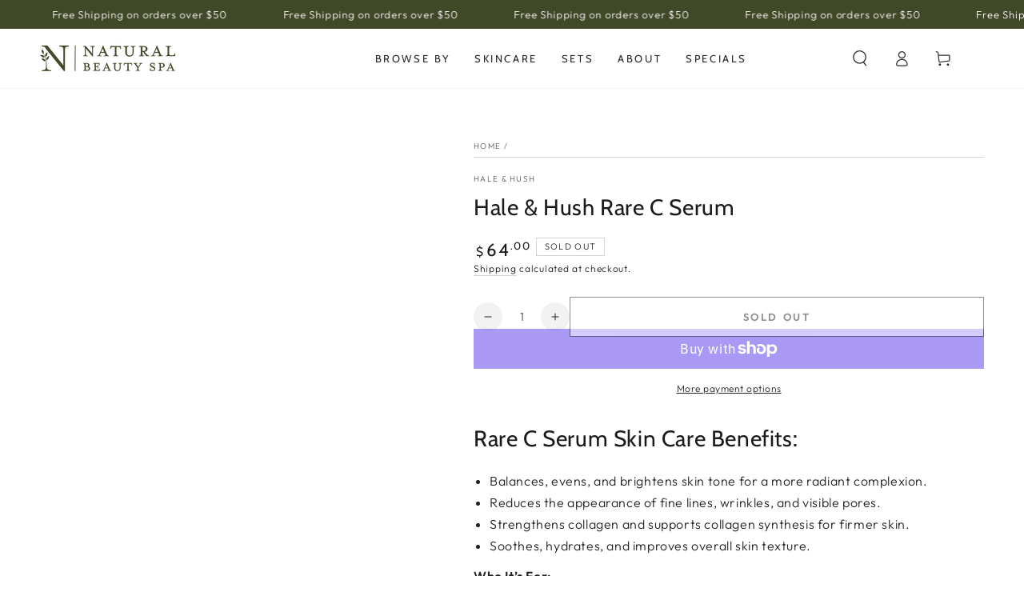

--- FILE ---
content_type: text/javascript
request_url: https://naturalbeautyspa.com/cdn/shop/t/11/assets/global.js?v=140560699383711648641722108058
body_size: 18053
content:
/*
@license
  Be Yours by roartheme (https://roartheme.co)
  Access unminified JS in assets/global.js

  Use this event listener to run your own JS outside of this file.
  Documentation - https://roartheme.co/blogs/beyours/javascript-events-for-developers

  document.addEventListener('page:loaded', function() {
    // Page has loaded and theme assets are ready
  });
*/window.theme=window.theme||{},theme.config={mqlSmall:!1,mediaQuerySmall:"screen and (max-width: 749px)",isTouch:!!("ontouchstart"in window||window.DocumentTouch&&window.document instanceof DocumentTouch||window.navigator.maxTouchPoints||window.navigator.msMaxTouchPoints),rtl:document.documentElement.getAttribute("dir")==="rtl"},console&&console.log&&console.log(theme.settings.themeName+" theme ("+theme.settings.themeVersion+") by RoarTheme | Learn more at https://roartheme.co"),theme.Currency=function(){const moneyFormat="${{amount}}";function formatMoney(cents,format){typeof cents=="string"&&(cents=cents.replace(".",""));let value="";const placeholderRegex=/\{\{\s*(\w+)\s*\}\}/,formatString=format||moneyFormat;function formatWithDelimiters(number,precision,thousands,decimal){if(thousands=thousands||",",decimal=decimal||".",isNaN(number)||number===null)return 0;number=(number/100).toFixed(precision);const parts=number.split("."),dollarsAmount=parts[0].replace(/(\d)(?=(\d\d\d)+(?!\d))/g,"$1"+thousands),centsAmount=parts[1]?decimal+parts[1]:"";return dollarsAmount+centsAmount}switch(formatString.match(placeholderRegex)[1]){case"amount":value=formatWithDelimiters(cents,2);break;case"amount_no_decimals":value=formatWithDelimiters(cents,0);break;case"amount_with_comma_separator":value=formatWithDelimiters(cents,2,".",",");break;case"amount_no_decimals_with_comma_separator":value=formatWithDelimiters(cents,0,".",",");break;case"amount_no_decimals_with_space_separator":value=formatWithDelimiters(cents,0," ");break;case"amount_with_apostrophe_separator":value=formatWithDelimiters(cents,2,"'");break}return formatString.replace(placeholderRegex,value)}function getBaseUnit(variant){if(variant&&!(!variant.unit_price_measurement||!variant.unit_price_measurement.reference_value))return variant.unit_price_measurement.reference_value===1?variant.unit_price_measurement.reference_unit:variant.unit_price_measurement.reference_value+variant.unit_price_measurement.reference_unit}return{formatMoney,getBaseUnit}}(),theme.initWhenVisible=function(options){const threshold=options.threshold?options.threshold:0;new IntersectionObserver((entries,observer2)=>{entries.forEach(entry=>{entry.isIntersecting&&typeof options.callback=="function"&&(options.callback(),observer2.unobserve(entry.target))})},{rootMargin:`0px 0px ${threshold}px 0px`}).observe(options.element)},function(){const mql=window.matchMedia(theme.config.mediaQuerySmall);theme.config.mqlSmall=mql.matches,mql.onchange=e=>{e.matches?(theme.config.mqlSmall=!0,document.dispatchEvent(new CustomEvent("matchSmall"))):(theme.config.mqlSmall=!1,document.dispatchEvent(new CustomEvent("unmatchSmall")))},window.addEventListener("beforeunload",()=>{document.body.classList.add("unloading")}),window.addEventListener("DOMContentLoaded",()=>{document.body.classList.add("loaded"),document.dispatchEvent(new CustomEvent("page:loaded"))}),window.addEventListener("pageshow",event=>{event.persisted&&document.body.classList.remove("unloading")});function viewportHeight(){window.matchMedia("(max-width: 990px)")&&document.documentElement.style.setProperty("--viewport-height",`${window.innerHeight}px`),setHeaderBottomPosition()}if(window.addEventListener("resize",viewportHeight),window.addEventListener("DOMContentLoaded",viewportHeight),document.body.getAttribute("data-page-rendering")!==null){const observer=new IntersectionObserver((entries,_observer)=>{entries.forEach(entry=>{const el=entry.target;entry.intersectionRatio!=0&&(el.markedVisible||(el.attributeStyleMap&&el.attributeStyleMap.set("content-visibility","visible"),el.markedVisible=!0))})},{rootMargin:"50px 0px 100px 0px"});document.querySelectorAll(".shopify-section + .shopify-section").forEach(section=>{observer.observe(section)})}}(),function(){var e=!1,t;document.body.addEventListener("touchstart",function(i){if(!i.target.closest(".flickity-slider"))return e=!1;e=!0,t={x:i.touches[0].pageX,y:i.touches[0].pageY}}),document.body.addEventListener("touchmove",function(i){if(e&&i.cancelable){var n={x:i.touches[0].pageX-t.x,y:i.touches[0].pageY-t.y};Math.abs(n.x)>Flickity.defaults.dragThreshold&&i.preventDefault()}},{passive:!1})}();function isStorageSupported(type){if(window.self!==window.top)return!1;const testKey="beyours:test";let storage;type==="session"&&(storage=window.sessionStorage),type==="local"&&(storage=window.localStorage);try{return storage.setItem(testKey,"1"),storage.removeItem(testKey),!0}catch{return!1}}function checkScrollbar(){const rect=document.body.getBoundingClientRect();return Math.round(rect.left+rect.right)<window.innerWidth}function setScrollbarWidth(){if(checkScrollbar()){const element=document.createElement("span");element.className="modal-scrollbar-measure",document.body.appendChild(element);const width=element.getBoundingClientRect().width-element.clientWidth;document.body.removeChild(element),document.documentElement.style.setProperty("--scrollbar-width",`${width}px`)}}function setHeaderBottomPosition(){const header=document.querySelector(".shopify-section-header");header&&document.documentElement.style.setProperty("--header-bottom-position",`${parseInt(header.getBoundingClientRect().bottom)}px`)}function getFocusableElements(container){return Array.from(container.querySelectorAll("summary, a[href], button:enabled, [tabindex]:not([tabindex^='-']), [draggable], area, input:not([type=hidden]):enabled, select:enabled, textarea:enabled, object, iframe"))}const trapFocusHandlers={};function trapFocus(container,elementToFocus=container){var elements=getFocusableElements(container),first=elements[0],last=elements[elements.length-1];removeTrapFocus(),trapFocusHandlers.focusin=event=>{event.target!==container&&event.target!==last&&event.target!==first||document.addEventListener("keydown",trapFocusHandlers.keydown)},trapFocusHandlers.focusout=function(){document.removeEventListener("keydown",trapFocusHandlers.keydown)},trapFocusHandlers.keydown=function(event){(event.code?event.code.toUpperCase():event.key.toUpperCase())==="TAB"&&(event.target===last&&!event.shiftKey&&(event.preventDefault(),first.focus()),(event.target===container||event.target===first)&&event.shiftKey&&(event.preventDefault(),last.focus()))},document.addEventListener("focusout",trapFocusHandlers.focusout),document.addEventListener("focusin",trapFocusHandlers.focusin),elementToFocus&&elementToFocus.focus(),elementToFocus.tagName==="INPUT"&&["search","text","email","url"].includes(elementToFocus.type)&&elementToFocus.value&&elementToFocus.setSelectionRange(0,elementToFocus.value.length)}try{document.querySelector(":focus-visible")}catch{focusVisiblePolyfill()}function focusVisiblePolyfill(){const navKeys=["ARROWUP","ARROWDOWN","ARROWLEFT","ARROWRIGHT","TAB","ENTER","SPACE","ESCAPE","HOME","END","PAGEUP","PAGEDOWN"];let currentFocusedElement=null,mouseClick=null;window.addEventListener("keydown",event=>{navKeys.includes(event.code.toUpperCase())&&(mouseClick=!1)}),window.addEventListener("mousedown",event=>{mouseClick=!0}),window.addEventListener("focus",()=>{currentFocusedElement&&currentFocusedElement.classList.remove("focused"),!mouseClick&&(currentFocusedElement=document.activeElement,currentFocusedElement.classList.add("focused"))},!0)}function pauseAllMedia(){document.querySelectorAll("iframe.js-youtube").forEach(video=>{video.contentWindow.postMessage('{"event":"command","func":"pauseVideo","args":""}',"*")}),document.querySelectorAll("iframe.js-vimeo").forEach(video=>{video.contentWindow.postMessage('{"method":"pause"}',"*")}),document.querySelectorAll('video-section[data-type="youtube"]:not([data-video-hero]) iframe').forEach(video=>{video.contentWindow.postMessage('{"event":"command","func":"pauseVideo","args":""}',"*")}),document.querySelectorAll('video-section[data-type="vimeo"]:not([data-video-hero]) iframe').forEach(video=>{video.contentWindow.postMessage('{"method":"pause"}',"*")}),document.querySelectorAll("video").forEach(video=>{video.closest("[data-video-hero]")||video.pause()}),document.querySelectorAll("product-model").forEach(model=>{model.modelViewerUI&&model.modelViewerUI.pause()})}function removeTrapFocus(elementToFocus=null){document.removeEventListener("focusin",trapFocusHandlers.focusin),document.removeEventListener("focusout",trapFocusHandlers.focusout),document.removeEventListener("keydown",trapFocusHandlers.keydown),elementToFocus&&elementToFocus.focus()}function onKeyUpEscape(event){if((event.code?event.code.toUpperCase():event.key.toUpperCase())!=="ESCAPE")return;const openDetailsElement=event.target.closest("details[open]");if(!openDetailsElement)return;const summaryElement=openDetailsElement.querySelector("summary");openDetailsElement.removeAttribute("open"),summaryElement.setAttribute("aria-expanded",!1),summaryElement.focus()}function filterShopifyEvent(event,domElement,callback){let executeCallback=!1;event.type.includes("shopify:section")?domElement.hasAttribute("data-section-id")&&domElement.getAttribute("data-section-id")===event.detail.sectionId&&(executeCallback=!0):event.type.includes("shopify:block")&&event.target===domElement&&(executeCallback=!0),executeCallback&&callback(event)}function debounce(fn,wait){let t;return(...args)=>{clearTimeout(t),t=setTimeout(()=>fn.apply(this,args),wait)}}function fetchConfig(type="json"){return{method:"POST",headers:{"Content-Type":"application/json",Accept:`application/${type}`}}}const serializeForm=form=>{const obj={},formData=new FormData(form);for(const key of formData.keys()){const regex=/(?:^(properties\[))(.*?)(?:\]$)/;regex.test(key)?(obj.properties=obj.properties||{},obj.properties[regex.exec(key)[2]]=formData.get(key)):obj[key]=formData.get(key)}return JSON.stringify(obj)};typeof window.Shopify>"u"&&(window.Shopify={}),Shopify.bind=function(fn,scope){return function(){return fn.apply(scope,arguments)}},Shopify.setSelectorByValue=function(selector,value){for(var i=0,count=selector.options.length;i<count;i++){var option=selector.options[i];if(value==option.value||value==option.innerHTML)return selector.selectedIndex=i,i}},Shopify.addListener=function(target,eventName,callback){target.addEventListener?target.addEventListener(eventName,callback,!1):target.attachEvent("on"+eventName,callback)},Shopify.postLink=function(path,options){options=options||{};const method=options.method||"post",params=options.parameters||{},form=document.createElement("form");form.setAttribute("method",method),form.setAttribute("action",path);for(const key in params){const hiddenField=document.createElement("input");hiddenField.setAttribute("type","hidden"),hiddenField.setAttribute("name",key),hiddenField.setAttribute("value",params[key]),form.appendChild(hiddenField)}document.body.appendChild(form),form.submit(),document.body.removeChild(form)},Shopify.postLink2=function(path,options){options=options||{};const method=options.method||"post",params=options.parameters||{},form=document.createElement("form");form.setAttribute("method",method),form.setAttribute("action",path);for(const key in params)for(const index in params[key])for(const key2 in params[key][index]){const hiddenField=document.createElement("input");hiddenField.setAttribute("type","hidden"),hiddenField.setAttribute("name",`${key}[${index}][${key2}]`),hiddenField.setAttribute("value",params[key][index][key2]),form.appendChild(hiddenField)}document.body.appendChild(form),form.submit(),document.body.removeChild(form)},Shopify.CountryProvinceSelector=function(country_domid,province_domid,options){this.countryEl=document.getElementById(country_domid),this.provinceEl=document.getElementById(province_domid),this.provinceContainer=document.getElementById(options.hideElement||province_domid),Shopify.addListener(this.countryEl,"change",Shopify.bind(this.countryHandler,this)),this.initCountry(),this.initProvince()},Shopify.CountryProvinceSelector.prototype={initCountry:function(){var value=this.countryEl.getAttribute("data-default");Shopify.setSelectorByValue(this.countryEl,value),this.countryHandler()},initProvince:function(){var value=this.provinceEl.getAttribute("data-default");value&&this.provinceEl.options.length>0&&Shopify.setSelectorByValue(this.provinceEl,value)},countryHandler:function(e){var opt=this.countryEl.options[this.countryEl.selectedIndex],raw=opt.getAttribute("data-provinces"),provinces=JSON.parse(raw);if(this.clearOptions(this.provinceEl),provinces&&provinces.length==0)this.provinceContainer.style.display="none";else{for(var i=0;i<provinces.length;i++){var opt=document.createElement("option");opt.value=provinces[i][0],opt.innerHTML=provinces[i][1],this.provinceEl.appendChild(opt)}this.provinceContainer.style.display=""}},clearOptions:function(selector){for(;selector.firstChild;)selector.removeChild(selector.firstChild)},setOptions:function(selector,values){for(var i=0,count=values.length;i<values.length;i++){var opt=document.createElement("option");opt.value=values[i],opt.innerHTML=values[i],selector.appendChild(opt)}}};class QuantityInput extends HTMLElement{constructor(){super(),this.init()}init(){this.input=this.querySelector("input"),this.changeEvent=new Event("change",{bubbles:!0}),this.querySelectorAll("button").forEach(button=>button.addEventListener("click",this.onButtonClick.bind(this))),this.input.addEventListener("focus",this.onInputFocus.bind(this))}onButtonClick(event){event.preventDefault();const previousValue=this.input.value;event.target.name==="plus"?this.input.stepUp():this.input.stepDown(),previousValue!==this.input.value&&this.input.dispatchEvent(this.changeEvent)}onInputFocus(){this.input.select()}}customElements.define("quantity-input",QuantityInput);class DrawerCloseButton extends HTMLElement{constructor(){super(),this.addEventListener("click",()=>this.dispatchEvent(new CustomEvent("drawer:force-close",{bubbles:!0,cancelable:!0,composed:!0})))}}customElements.define("drawer-close-button",DrawerCloseButton);class MenuDrawer extends HTMLElement{constructor(){super(),this.classes={open:"menu-drawer--open",opening:"menu-drawer--opening",closing:"menu-drawer--closing"},this.mainDetailsToggle=this.querySelector("details"),this.addEventListener("keyup",this.onKeyUp.bind(this)),this.addEventListener("focusout",this.onFocusOut.bind(this)),this.bindEvents()}setClasses(classes){this.classes=classes}bindEvents(){this.querySelectorAll("summary").forEach(summary=>summary.addEventListener("click",this.onSummaryClick.bind(this))),this.querySelectorAll("button[data-close]").forEach(button=>button.addEventListener("click",this.onCloseButtonClick.bind(this))),this.addEventListener("drawer:force-close",event=>{event.stopPropagation(),this.closeMenuDrawer(event)})}onKeyUp(event){if((event.code?event.code.toUpperCase():event.key.toUpperCase())!=="ESCAPE")return;const openDetailsElement=event.target.closest("details[open]");openDetailsElement&&(openDetailsElement===this.mainDetailsToggle?this.closeMenuDrawer(event,this.mainDetailsToggle.querySelector("summary")):this.closeSubmenu(openDetailsElement))}onSummaryClick(event){const summaryElement=event.currentTarget,detailsElement=summaryElement.parentNode,isOpen=detailsElement.hasAttribute("open"),reducedMotion=window.matchMedia("(prefers-reduced-motion: reduce)");function addTrapFocus(){trapFocus(summaryElement.nextElementSibling,detailsElement.querySelector("button")),summaryElement.nextElementSibling.removeEventListener("transitionend",addTrapFocus)}detailsElement===this.mainDetailsToggle?(isOpen&&event.preventDefault(),isOpen?this.closeMenuDrawer(event,summaryElement):this.openMenuDrawer(summaryElement)):setTimeout(()=>{detailsElement.classList.add("menu-opening"),summaryElement.setAttribute("aria-expanded",!0),!reducedMotion||reducedMotion.matches?addTrapFocus():summaryElement.nextElementSibling.addEventListener("transitionend",addTrapFocus)},100)}openMenuDrawer(summaryElement=!1){setScrollbarWidth(),setHeaderBottomPosition(),summaryElement&&(summaryElement.setAttribute("aria-expanded",!0),trapFocus(this.mainDetailsToggle,summaryElement)),setTimeout(()=>{this.onBodyClickEvent=this.onBodyClickEvent||this.onBodyClick.bind(this),document.body.addEventListener("click",this.onBodyClickEvent)}),document.body.classList.add(this.classes.opening),this.openAnimation(),setTimeout(()=>{this.mainDetailsToggle.setAttribute("open",""),setTimeout(()=>{this.mainDetailsToggle.classList.add("menu-opening")},10)})}closeMenuDrawer(event,elementToFocus=!1){event!==void 0&&(this.mainDetailsToggle.querySelectorAll("details").forEach(details=>{details.removeAttribute("open"),details.classList.remove("menu-opening")}),this.mainDetailsToggle.classList.remove("menu-opening"),this.mainDetailsToggle.classList.add("menu-closing"),removeTrapFocus(elementToFocus),document.body.removeEventListener("click",this.onBodyClickEvent),document.body.classList.remove(this.classes.open),document.body.classList.add(this.classes.closing),this.closeAnimation(this.mainDetailsToggle),this.dispatchEvent(new CustomEvent("close")),document.dispatchEvent(new CustomEvent("menudrawer:close")))}onFocusOut(){setTimeout(()=>{this.mainDetailsToggle.hasAttribute("open")&&!this.mainDetailsToggle.contains(document.activeElement)&&this.closeMenuDrawer()})}onCloseButtonClick(event){const target=event.currentTarget;if(target.classList.contains("noclose"))return;const detailsElement=target.closest("details");this.closeSubmenu(detailsElement)}closeSubmenu(detailsElement){detailsElement.classList.remove("menu-opening"),detailsElement.querySelector("summary").setAttribute("aria-expanded",!1),removeTrapFocus(),this.closeAnimation(detailsElement)}openAnimation(){let animationStart;const handleAnimation=time=>{animationStart===void 0&&(animationStart=time),time-animationStart<400?window.requestAnimationFrame(handleAnimation):(document.body.classList.remove(this.classes.opening),document.body.classList.add(this.classes.open))};window.requestAnimationFrame(handleAnimation)}closeAnimation(detailsElement){let animationStart;const handleAnimation=time=>{animationStart===void 0&&(animationStart=time),time-animationStart<400?window.requestAnimationFrame(handleAnimation):(detailsElement===this.mainDetailsToggle&&(document.body.classList.remove(this.classes.closing),detailsElement.classList.remove("menu-closing")),detailsElement.removeAttribute("open"),detailsElement.closest("details[open]")&&trapFocus(detailsElement.closest("details[open]"),detailsElement.querySelector("summary")))};window.requestAnimationFrame(handleAnimation)}onBodyClick(event){this.contains(event.target)||this.closeMenuDrawer(event)}}customElements.define("menu-drawer",MenuDrawer);class CartDrawer extends MenuDrawer{constructor(){super(),this.setClasses({open:"mini-cart--open",opening:"mini-cart--opening",closing:"mini-cart--closing"})}}customElements.define("cart-drawer",CartDrawer);class FacetDrawer extends MenuDrawer{constructor(){super(),this.dataset.desktop=="true"?this.setClasses({open:"facet-horizontal--open",opening:"facet-horizontal--opening",closing:"facet-horizontal--closing"}):this.setClasses({open:"facet-drawer--open",opening:"facet-drawer--opening",closing:"facet-drawer--closing"})}}customElements.define("facet-drawer",FacetDrawer);class HeaderDrawer extends MenuDrawer{constructor(){super(),this.setClasses({open:"menu-mobile--open",opening:"menu-mobile--opening",closing:"menu-mobile--closing"})}}customElements.define("header-drawer",HeaderDrawer);class ModalDialog extends HTMLElement{constructor(){super(),this.querySelector('[id^="ModalClose-"]').addEventListener("click",this.hide.bind(this)),this.addEventListener("keyup",event=>{(event.code?event.code.toUpperCase():event.key.toUpperCase())==="ESCAPE"&&this.hide()}),this.classList.contains("media-modal")?this.addEventListener("pointerup",event=>{event.pointerType==="mouse"&&!event.target.closest("deferred-media, product-model")&&this.hide()}):this.addEventListener("click",event=>{event.target.nodeName==="MODAL-DIALOG"&&this.hide()})}show(opener){setScrollbarWidth(),this.openedBy=opener;const popup=this.querySelector(".template-popup");document.body.classList.add("overflow-hidden"),this.setAttribute("open",""),popup&&popup.loadContent(),trapFocus(this,this.querySelector('[role="dialog"]')),window.pauseAllMedia()}hide(){document.body.classList.remove("overflow-hidden"),this.removeAttribute("open"),removeTrapFocus(this.openedBy),window.pauseAllMedia()}}customElements.define("modal-dialog",ModalDialog);class ModalOpener extends HTMLElement{constructor(){super(),this.button=this.querySelector("button"),this.button&&this.button.addEventListener("click",()=>{const modal=document.querySelector(this.getAttribute("data-modal"));modal&&modal.show(this.button)})}}customElements.define("modal-opener",ModalOpener);class DeferredMedia extends HTMLElement{constructor(){super(),this.poster=this.querySelector('[id^="Deferred-Poster-"]'),this.poster&&this.poster.addEventListener("click",this.loadContent.bind(this))}loadContent(focus=!0){if(window.pauseAllMedia(),!this.getAttribute("loaded")){const content=document.createElement("div");if(content.appendChild(this.querySelector("template").content.firstElementChild.cloneNode(!0)),content.querySelector("video-section")){const deferredElement=this.appendChild(content);focus&&deferredElement.focus(),deferredElement.nodeName=="VIDEO"&&deferredElement.getAttribute("autoplay")&&deferredElement.play()}else{this.setAttribute("loaded",!0);const deferredElement=this.appendChild(content.querySelector("video, model-viewer, iframe"));focus&&deferredElement.focus(),deferredElement.nodeName=="VIDEO"&&deferredElement.getAttribute("autoplay")&&deferredElement.play()}}}}customElements.define("deferred-media",DeferredMedia);class SliderComponent extends HTMLElement{constructor(){super(),this.slider=this.querySelector('[id^="Slider-"]'),this.sliderItems=this.querySelectorAll('[id^="Slide-"]'),this.enableSliderLooping=!1,this.currentPageElement=this.querySelector(".slider-counter--current"),this.pageTotalElement=this.querySelector(".slider-counter--total"),this.prevButton=this.querySelector('button[name="previous"]'),this.nextButton=this.querySelector('button[name="next"]'),!(!this.slider||!this.nextButton)&&theme.initWhenVisible({element:this,callback:this.init.bind(this),threshold:200})}init(){new ResizeObserver(()=>this.initPages()).observe(this.slider),this.slider.addEventListener("scroll",this.update.bind(this)),this.prevButton.addEventListener("click",this.onButtonClick.bind(this)),this.nextButton.addEventListener("click",this.onButtonClick.bind(this))}initPages(){this.sliderItemsToShow=Array.from(this.sliderItems).filter(element=>element.clientWidth>0),!(this.sliderItemsToShow.length<2)&&(this.sliderItemOffset=this.sliderItemsToShow[1].offsetLeft-this.sliderItemsToShow[0].offsetLeft,this.slidesPerPage=Math.floor(this.slider.clientWidth/this.sliderItemOffset),this.totalPages=this.sliderItemsToShow.length-this.slidesPerPage+1,this.update())}resetPages(){this.sliderItems=this.querySelectorAll('[id^="Slide-"]'),this.initPages()}update(){const previousPage=this.currentPage;if(this.currentPage=Math.round(this.slider.scrollLeft/this.sliderItemOffset)+1,this.currentPageElement&&this.pageTotalElement&&(this.currentPageElement.textContent=this.currentPage,this.pageTotalElement.textContent=this.totalPages),this.currentPage!=previousPage&&this.dispatchEvent(new CustomEvent("slideChanged",{detail:{currentPage:this.currentPage,currentElement:this.sliderItemsToShow[this.currentPage-1]}})),this.currentPage===1&&this.currentPage===this.totalPages?this.classList.add("slider--no-buttons"):this.classList.remove("slider--no-buttons"),this.enableSliderLooping)return;const isFirstSlide=this.currentPage===1,isLastSlide=this.currentPage===this.sliderItemsToShow.length;isFirstSlide||this.isSlideVisible(this.sliderItemsToShow[0])?this.prevButton.setAttribute("disabled","disabled"):this.prevButton.removeAttribute("disabled"),isLastSlide||this.isSlideVisible(this.sliderItemsToShow[this.sliderItemsToShow.length-1])?this.nextButton.setAttribute("disabled","disabled"):this.nextButton.removeAttribute("disabled")}isSlideVisible(element,offset=0){const lastVisibleSlide=this.slider.clientWidth+this.slider.scrollLeft-offset;return element.offsetLeft+element.clientWidth<=lastVisibleSlide&&element.offsetLeft>=this.slider.scrollLeft}onButtonClick(event){event.preventDefault();const step=event.currentTarget.dataset.step||1;this.slideScrollPosition=event.currentTarget.name==="next"?this.slider.scrollLeft+step*this.sliderItemOffset:this.slider.scrollLeft-step*this.sliderItemOffset,this.slider.scrollTo({left:this.slideScrollPosition})}}customElements.define("slider-component",SliderComponent);class ThumbnailSlider extends SliderComponent{constructor(){super()}init(){super.init();const variantItems=this.querySelectorAll(".thumbnail-list_item--variant:not(.is-active)");if(this.slider.dataset.mediaCount=this.sliderItems.length-variantItems.length,this.querySelector("[data-gang-option]")){const inactiveGangItems=this.querySelectorAll("[data-gang-option]:not(.gang__active)");this.slider.dataset.mediaCount=this.sliderItems.length-inactiveGangItems.length}this.slider.dataset.mediaCount<2&&this.classList.add("hidden")}}customElements.define("thumbnail-slider",ThumbnailSlider);class QuoteSlider extends SliderComponent{constructor(){super()}update(){super.update(),this.currentPageElement&&this.pageTotalElement&&(this.sliderItems.forEach(element=>{element.removeAttribute("aria-current")}),this.sliderItemsToShow[this.currentPage-1].setAttribute("aria-current",!0))}}customElements.define("quote-slider",QuoteSlider);class ProductGallery extends SliderComponent{constructor(){super()}init(){super.init();const gallerySliderButtons=this.querySelector(".slider-buttons");if(gallerySliderButtons&&this.querySelector("[data-gang-option]")&&(this.querySelectorAll(".product__media-item.gang__active").length<2?gallerySliderButtons.classList.add("hidden"):gallerySliderButtons.classList.remove("hidden")),this.cursor=this.querySelector(".gallery-cursor"),!this.cursor)return;const images=this.querySelectorAll(".product__modal-opener--image");images.forEach(image=>image.addEventListener("mousemove",this.onMoveHandler.bind(this))),images.forEach(image=>image.addEventListener("mouseenter",this.onEnterHandler.bind(this))),images.forEach(image=>image.addEventListener("mouseleave",this.onLeaveHandler.bind(this)))}onMoveHandler(event){this.cursor.style.left=`${event.clientX-32}px`,this.cursor.style.top=`${event.clientY-32}px`}onEnterHandler(){this.cursor.classList.add("show")}onLeaveHandler(){this.cursor.classList.remove("show")}update(){if(super.update(),this.currentPageElement&&this.pageTotalElement){const currentElement=this.sliderItemsToShow[this.currentPage-1];currentElement&&this.slider.style.setProperty("--force-image-ratio-percent",currentElement.querySelector(".media").style.getPropertyValue("--image-ratio-percent"))}}goToFirstSlide(){this.slider.scrollTo({left:0})}}customElements.define("product-gallery",ProductGallery);class VariantSelects extends HTMLElement{constructor(){super(),this.addEventListener("change",this.onVariantChange),this.updateOptions(),this.updateMasterId(),this.setAvailability()}onVariantChange(event){this.updateOptions(),this.updateMasterId(),this.toggleAddButton(!0,"",!1),this.updatePickupAvailability(),this.removeErrorMessage(),this.validateGang(),this.currentVariant?(this.gangOption?this.updateGangMedia():this.updateMedia(),this.updateURL(),this.updateVariantInput(),this.renderProductInfo(),this.setAvailability(),document.dispatchEvent(new CustomEvent("variant:change",{detail:{variant:this.currentVariant}}))):(this.toggleAddButton(!0,"",!0),this.setUnavailable(),this.setAvailabilityInUnavailable()),this.handleStickyCart(event.target)}handleStickyCart(target){if(!document.getElementById(`sticky-cart-${this.dataset.section}`))return;const attribute=target.getAttribute("name");if(document.querySelectorAll(`variant-radios[data-section="${this.dataset.section}"] [name="${attribute}"], variant-selects[data-section="${this.dataset.section}"] [name="${attribute}"]`).forEach(input=>{input.tagName==="INPUT"?input.checked=input.value===target.value:input.value=target.value}),!this.currentVariant||!this.currentVariant.featured_media)return;const image=document.querySelector(".sticky-cart__content-image img");image&&(image.srcset=`${this.currentVariant.featured_media.preview_image.src}&width=70 1x, ${this.currentVariant.featured_media.preview_image.src}&width=140 2x`,image.src=`${this.currentVariant.featured_media.preview_image.src}&width=70`,image.width=70,image.height=Math.ceil(70/this.currentVariant.featured_media.preview_image.aspect_ratio))}updateOptions(){this.options=Array.from(this.querySelectorAll("select"),select=>select.value)}updateMasterId(){this.currentVariant=this.getVariantData()?.find(variant=>!variant.options.map((option,index)=>this.options[index]===option).includes(!1))}validateGang(){const mediaItemWithGang=document.querySelector(`#shopify-section-${this.dataset.section} [data-gang-option], quick-view-drawer details[open] [data-gang-option]`);mediaItemWithGang&&(this.gangOption=mediaItemWithGang.dataset.gangOption)}updateGangMedia(){if(!this.gangOption)return;const variantInputWrapper=this.querySelector('.variant-input-wrapper[data-option-slug="'+this.gangOption+'"]');if(variantInputWrapper?this.gangIndex=variantInputWrapper.dataset.optionIndex:this.gangOption=null,!this.currentVariant)return;const mediaGallery=document.getElementById(`MediaGallery-${this.dataset.section}`),gangValue=this.getSlug(this.currentVariant[this.gangIndex]);if(this.currentGangValue!==gangValue){document.querySelectorAll(`#shopify-section-${this.dataset.section} [data-gang-connect], quick-view-drawer details[open] [data-gang-connect]`).forEach(function(media){media.classList.remove("gang__active")}),this.currentGangValue=gangValue;var gangConnect=this.gangOption+"_"+gangValue;const newMedias=document.querySelectorAll(`#shopify-section-${this.dataset.section} [data-gang-connect="${gangConnect}"], quick-view-drawer details[open] [data-gang-connect="${gangConnect}"]`);if(!newMedias.length)return;Array.from(newMedias).reverse().forEach(function(newMedia,idx){newMedia.classList.contains("images-with-text__image")?idx<5&&newMedia.classList.add("gang__active"):newMedia.classList.add("gang__active");let parent=newMedia.parentElement;parent.firstChild!=newMedia&&(parent.prepend(newMedia),parent.classList.add("product__media-no-animate"))});const thumbnailSlider=document.getElementById(`GalleryThumbnails-${this.dataset.section}`);if(thumbnailSlider){const inactiveItems=thumbnailSlider.querySelectorAll(".thumbnail-list__item:not(.gang__active)");thumbnailSlider.slider.dataset.mediaCount=thumbnailSlider.sliderItems.length-inactiveItems.length,thumbnailSlider.slider.dataset.mediaCount<2?thumbnailSlider.classList.add("hidden"):thumbnailSlider.classList.remove("hidden"),thumbnailSlider.resetPages()}if(!mediaGallery){const productGallery=document.querySelector(`#shopify-section-${this.dataset.section} product-gallery, quick-view-drawer details[open] product-gallery`);productGallery&&(productGallery.resetPages(),productGallery.goToFirstSlide())}const gallerySliderButtons=document.querySelector(`#shopify-section-${this.dataset.section} product-gallery .slider-buttons, quick-view-drawer details[open] product-gallery .slider-buttons`);gallerySliderButtons&&(document.querySelectorAll(`#shopify-section-${this.dataset.section} product-gallery .product__media-item.gang__active, quick-view-drawer details[open] product-gallery .product__media-item.gang__active`).length<2?gallerySliderButtons.classList.add("hidden"):gallerySliderButtons.classList.remove("hidden"))}if(!this.currentVariant.featured_media){document.querySelectorAll(`#shopify-section-${this.dataset.section} product-gallery .product__media-item.gang__active.is-active, quick-view-drawer details[open] product-gallery .product__media-item.gang__active.is-active`).length||document.querySelector(`#shopify-section-${this.dataset.section} product-gallery .product__media-item.gang__active, quick-view-drawer details[open] product-gallery .product__media-item.gang__active`).classList.add("is-active");return}if(mediaGallery){const scrollIntoView=typeof this.dataset.noScroll>"u";mediaGallery.setActiveMedia(`${this.dataset.section}-${this.currentVariant.featured_media.id}`,!0,scrollIntoView)}const modalContent=document.querySelector(`#ProductModal-${this.dataset.section} .product-media-modal__content`);if(modalContent){const newMediaModal=modalContent.querySelector(`[data-media-id="${this.currentVariant.featured_media.id}"]`);modalContent.prepend(newMediaModal)}const thumbnailContent=document.querySelector(`#ProductThumbnails-${this.dataset.section}`);if(thumbnailContent){const newMediaThumbnail=thumbnailContent.querySelector(`[data-media-id="${this.currentVariant.featured_media.id}"]`);thumbnailContent.prepend(newMediaThumbnail)}}CJKDetect(someString){return someString.search("[\uAC00-\uD7A3]")>=0?"ko":someString.search("[\u3040-\u30FF]")>=0?"ja":someString.search("[\u4E00-\u9FFF]")>=0?"zh":"none"}getSlug(someString){return this.CJKDetect(someString)!="none"?someString:someString.toString().replace("\u0131","i").replace("\xDF","ss").normalize("NFD").replace("-"," ").replace(/[\u0300-\u036f]/g,"").toLowerCase().trim().replace(/[^a-z0-9 ]/g,"").replace(/\s+/g,"-")}updateMedia(){if(!this.currentVariant||!this.currentVariant.featured_media)return;const newMedia=document.querySelector(`[data-media-id="${this.dataset.section}-${this.currentVariant.featured_media.id}"]`);if(!newMedia)return;const parent=newMedia.parentElement;if(parent.firstChild==newMedia)return;parent.prepend(newMedia),parent.classList.add("product__media-no-animate"),parent.parentElement.hasOwnProperty("goToFirstSlide")&&typeof parent.parentElement.goToFirstSlide=="function"&&parent.parentElement.goToFirstSlide();const mediaGallery=document.getElementById(`MediaGallery-${this.dataset.section}`);if(mediaGallery){const scrollIntoView=typeof this.dataset.noScroll>"u";mediaGallery.setActiveMedia(`${this.dataset.section}-${this.currentVariant.featured_media.id}`,!0,scrollIntoView)}const modalContent=document.querySelector(`#ProductModal-${this.dataset.section} .product-media-modal__content`);if(modalContent){const newMediaModal=modalContent.querySelector(`[data-media-id="${this.currentVariant.featured_media.id}"]`);modalContent.prepend(newMediaModal)}const thumbnailContent=document.querySelector(`#ProductThumbnails-${this.dataset.section}`);if(thumbnailContent){const newMediaThumbnail=thumbnailContent.querySelector(`[data-media-id="${this.currentVariant.featured_media.id}"]`);thumbnailContent.prepend(newMediaThumbnail)}}updateURL(){!this.currentVariant||this.dataset.updateUrl==="false"||window.history.replaceState({},"",`${this.dataset.url}?variant=${this.currentVariant.id}`)}updateVariantInput(){document.querySelectorAll(`#product-form-${this.dataset.section}, #product-form-installment-${this.dataset.section}, #product-form-${this.dataset.section}--alt`).forEach(productForm=>{const input=productForm.querySelector('input[name="id"]');input.value=this.currentVariant.id,input.dispatchEvent(new Event("change",{bubbles:!0}))})}updatePickupAvailability(){const pickUpAvailability=document.querySelector("pickup-availability");pickUpAvailability&&(this.currentVariant&&this.currentVariant.available?pickUpAvailability.fetchAvailability(this.currentVariant.id):(pickUpAvailability.removeAttribute("available"),pickUpAvailability.innerHTML=""))}removeErrorMessage(){const section=this.closest("section");if(!section)return;const productForm=section.querySelector("product-form");productForm&&productForm.handleErrorMessage()}renderProductInfo(){const sectionId=this.dataset.originalSection?this.dataset.originalSection:this.dataset.section;fetch(`${this.dataset.url}?variant=${this.currentVariant.id}&section_id=${this.dataset.section}`).then(response=>response.text()).then(responseText=>{this.updateSKU(responseText),this.updatePrice(responseText),this.updatePriceAlt(responseText),this.updateColorName(responseText),this.updateInventoryStatus(responseText),this.currentVariant&&this.toggleAddButton(!this.currentVariant.available,theme.variantStrings.soldOut),this.updateCustomLiquid(responseText),document.dispatchEvent(new CustomEvent("productInfo:loaded")),publish(PUB_SUB_EVENTS.variantChange,{data:{sectionId,variant:this.currentVariant}})}).catch(e=>{console.error(e)})}updateSKU(responseText){const id=`sku-${this.dataset.section}`,html=new DOMParser().parseFromString(responseText,"text/html"),destination=document.getElementById(id),source=html.getElementById(id);source&&destination&&(destination.innerHTML=source.innerHTML),destination&&destination.classList.remove("visibility-hidden")}updateCustomLiquid(responseText){const html=new DOMParser().parseFromString(responseText,"text/html"),destinations=document.querySelectorAll(`.custom__liquid-${this.dataset.section}`),sources=html.querySelectorAll(`.custom__liquid-${this.dataset.section}`);for(let i=0,clLength=destinations.length;i<clLength;i++)destinations[i].innerHTML=sources[i].innerHTML}updatePrice(responseText){const id=`price-${this.dataset.section}`,html=new DOMParser().parseFromString(responseText,"text/html"),destination=document.getElementById(id),source=html.getElementById(id);source&&destination&&(destination.innerHTML=source.innerHTML),destination&&destination.classList.remove("visibility-hidden")}updatePriceAlt(responseText){const id=`price-${this.dataset.section}--alt`,html=new DOMParser().parseFromString(responseText,"text/html"),destination=document.getElementById(id),source=html.getElementById(id);source&&destination&&(destination.innerHTML=source.innerHTML),destination&&destination.classList.remove("visibility-hidden")}updateColorName(responseText){const html=new DOMParser().parseFromString(responseText,"text/html");for(let index=1;index<=3;index++){const id=index>1?`color-${this.dataset.section}-${index}`:`color-${this.dataset.section}`,destination=document.getElementById(id),source=html.getElementById(id);source&&destination&&(destination.innerHTML=source.innerHTML),destination&&destination.classList.remove("visibility-hidden")}}updateInventoryStatus(responseText){const id=`inventory-${this.dataset.section}`,html=new DOMParser().parseFromString(responseText,"text/html"),destination=document.getElementById(id),source=html.getElementById(id);source&&destination&&(destination.innerHTML=source.innerHTML),destination&&destination.classList.remove("visibility-hidden")}toggleAddButton(disable=!0,text,modifyClass=!0){document.querySelectorAll(`#product-form-${this.dataset.section}, #product-form-${this.dataset.section}--alt`).forEach(productForm=>{const addButton=productForm.querySelector('[name="add"]');addButton&&(disable?(addButton.setAttribute("disabled",!0),text&&(addButton.textContent=text)):(addButton.removeAttribute("disabled"),addButton.textContent=addButton.dataset.preOrder==="true"?theme.variantStrings.preOrder:theme.variantStrings.addToCart))})}setUnavailable(){document.querySelectorAll(`#product-form-${this.dataset.section}, #product-form-${this.dataset.section}--alt`).forEach(productForm=>{const addButton=productForm.querySelector('[name="add"]');if(!addButton)return;addButton.textContent=theme.variantStrings.unavailable;const price=document.getElementById(`price-${this.dataset.section}`);price&&price.classList.add("visibility-hidden");const priceAlt=document.getElementById(`price-${this.dataset.section}--alt`);priceAlt&&priceAlt.classList.add("visibility-hidden");const inventory=document.getElementById(`inventory-${this.dataset.section}`);inventory&&inventory.classList.add("visibility-hidden")})}getVariantData(){return this.variantData=this.variantData||JSON.parse(this.querySelector('[type="application/json"]').textContent),this.variantData}setAvailability(){if(!this.currentVariant)return;this.querySelectorAll(".variant-input-wrapper").forEach(group=>{this.disableVariantGroup(group)});const currentlySelectedValues=this.currentVariant.options.map((value,index)=>({value,index:`option${index+1}`})),initialOptions=this.createAvailableOptionsTree(this.variantData,currentlySelectedValues,this.currentVariant);for(var[option,values]of Object.entries(initialOptions))this.manageOptionState(option,values)}setAvailabilityInUnavailable(){this.querySelectorAll(".variant-input-wrapper").forEach(group=>{this.disableVariantGroup(group)});const currentlySelectedValues=this.options.map((value,index)=>({value,index:`option${index+1}`})),initialOptions=this.createAvailableOptionsTree(this.variantData,currentlySelectedValues,this.currentVariant);for(var[option,values]of Object.entries(initialOptions))this.manageOptionState(option,values)}enableVariantOption(group,obj){const value=obj.value.replace(/([ #;&,.+*~\':"!^$[\]()=>|\/@])/g,"\\$1");group.querySelector('option[value="'+value+'"]').disabled=!1}disableVariantGroup(group){group.querySelectorAll("option").forEach(option=>{option.disabled=!0})}manageOptionState(option,values){const group=this.querySelector('.variant-input-wrapper[data-option-index="'+option+'"]');values.forEach(obj=>{this.enableVariantOption(group,obj)})}createAvailableOptionsTree(variants,currentlySelectedValues){return variants.reduce((options,variant)=>(Object.keys(options).forEach(index=>{if(variant[index]===null)return;let entry=options[index].find(option=>option.value===variant[index]);typeof entry>"u"&&(entry={value:variant[index],soldOut:!0},options[index].push(entry));const currentOption1=currentlySelectedValues.find(({value,index:index2})=>index2==="option1"),currentOption2=currentlySelectedValues.find(({value,index:index2})=>index2==="option2");switch(index){case"option1":entry.soldOut=entry.soldOut&&variant.available?!1:entry.soldOut;break;case"option2":currentOption1&&variant.option1===currentOption1.value&&(entry.soldOut=entry.soldOut&&variant.available?!1:entry.soldOut);case"option3":currentOption1&&variant.option1===currentOption1.value&&currentOption2&&variant.option2===currentOption2.value&&(entry.soldOut=entry.soldOut&&variant.available?!1:entry.soldOut)}}),options),{option1:[],option2:[],option3:[]})}}customElements.define("variant-selects",VariantSelects);class VariantRadios extends VariantSelects{constructor(){super()}updateOptions(){const fieldsets=Array.from(this.querySelectorAll("fieldset"));this.options=fieldsets.map(fieldset=>Array.from(fieldset.querySelectorAll("input")).find(radio=>radio.checked).value)}enableVariantOption(group,obj){const value=obj.value.replace(/([ #;&,.+*~\':"!^$[\]()=>|\/@])/g,"\\$1"),input=group.querySelector('input[data-option-value="'+value+'"]');input.removeAttribute("disabled"),input.removeAttribute("data-crossout"),obj.soldOut&&this.hasAttribute("data-swatch-cross")&&(this.hasAttribute("data-swatch-oos-click")?input.setAttribute("data-crossout",""):input.setAttribute("disabled",""))}disableVariantGroup(group){group.querySelectorAll("input").forEach(input=>{input.setAttribute("disabled","")})}}customElements.define("variant-radios",VariantRadios);class ProductForm extends HTMLElement{constructor(){super(),this.miniCart=document.querySelector("mini-cart"),this.form=this.querySelector("form"),this.form.querySelector("[name=id]").disabled=!1,this.form.addEventListener("submit",this.onSubmitHandler.bind(this)),this.hideErrors=this.dataset.hideErrors==="true"}onSubmitHandler(evt){if(document.body.classList.contains("template-cart")||!theme.shopSettings.cartDrawer)return;evt.preventDefault();const submitButton=this.querySelector('[type="submit"]');if(submitButton.classList.contains("loading"))return;this.handleErrorMessage(),submitButton.setAttribute("aria-disabled",!0),submitButton.classList.add("loading");const config=fetchConfig("javascript");config.headers["X-Requested-With"]="XMLHttpRequest",delete config.headers["Content-Type"];const formData=new FormData(this.form);this.miniCart&&formData.append("sections",this.miniCart.getSectionsToRender().map(section=>section.id)),formData.append("sections_url",window.location.pathname),config.body=formData,fetch(`${theme.routes.cart_add_url}`,config).then(response=>response.json()).then(response=>{if(response.status){publish(PUB_SUB_EVENTS.cartError,{source:"product-form",productVariantId:formData.get("id"),errors:response.errors||response.description,message:response.message}),this.handleErrorMessage(response.description),this.error=!0;return}this.error||publish(PUB_SUB_EVENTS.cartUpdate,{source:"product-form",productVariantId:formData.get("id")}),this.error=!1,this.miniCart&&this.miniCart.renderContents(response)}).catch(e=>{console.error(e)}).finally(()=>{submitButton.classList.remove("loading"),submitButton.removeAttribute("aria-disabled")})}handleErrorMessage(errorMessage=!1){if(this.errorMessageWrapper=this.errorMessageWrapper||this.querySelector(".product-form__error-message-wrapper"),this.errorMessageWrapper){if(this.hideErrors)return;this.errorMessage=this.errorMessage||this.errorMessageWrapper.querySelector(".product-form__error-message"),this.errorMessageWrapper.toggleAttribute("hidden",!errorMessage),errorMessage&&(this.errorMessage.textContent=errorMessage)}else errorMessage&&alert(errorMessage)}}customElements.define("product-form",ProductForm);class ProgressBar extends HTMLElement{constructor(){super(),theme.initWhenVisible({element:this,callback:this.init.bind(this),threshold:0})}init(){setTimeout(()=>{const quantity=parseInt(this.dataset.quantity);this.style.setProperty("--progress-bar-width",`${quantity*100/30}%`)},1e3)}}customElements.define("progress-bar",ProgressBar);class FormState extends HTMLElement{constructor(){super(),this.formInputs=this.querySelectorAll("input,select,textarea"),this.form=this.querySelector("form"),this.formInputs.forEach(input=>{input.addEventListener("input",this.onInputChange.bind(this)),input.addEventListener("blur",this.onInputChange.bind(this))}),this.form&&this.form.addEventListener("submit",this.onSubmitHandler.bind(this))}onInputChange(event){this.handleInputCheck(event.target)}onSubmitHandler(event){let valid=!0;if(this.formInputs.forEach(input=>{this.handleInputCheck(input)||(valid=!1)}),!valid){event.preventDefault();return}}handleInputCheck(input){return input.classList.contains("required")?input.value.length===0||input.value===input.dataset.empty?(input.classList.remove("valid"),input.classList.add("invalid"),!1):(input.classList.remove("invalid"),input.classList.add("valid"),!0):!0}}customElements.define("form-state",FormState);class ListMenuItem extends HTMLElement{constructor(){super(),this.listMenuHover=this.closest("menu-drawer").querySelector("list-menu-hover"),this.addEventListener("mouseenter",()=>{this.listMenuHover.open({title:this.dataset.title,url:this.dataset.url,image:this.dataset.image,description:this.dataset.description})})}}customElements.define("list-menu-item",ListMenuItem);class ListMenuHover extends HTMLElement{constructor(){super()}open(obj){let html="";(obj.image.length>0||obj.description.length>0)&&(html+=`<a href="${obj.url}" class="hover-collection${obj.image.length>0?"":" hover-collection--no-image"}">`,html+='<figure class="hover-collection__image"'+(obj.image.length>0?`style="background-image:url(${obj.image})"`:"")+"></figure>",html+='<div class="hover-collection__content">',html+=`<span class="hover-collection__title h4">${obj.title}</span>`,html+=obj.description.length>0?`<div class="hover-collection__description">${obj.description}</div>`:"",html+="</div>",html+="</a>"),this.innerHTML=html}close(){this.innerHTML=""}}customElements.define("list-menu-hover",ListMenuHover);class TransparentHeader extends HTMLElement{constructor(){super();const header=document.querySelector(".shopify-section-header");header.classList.add("transparent-header"),this.dataset.showSeparator=="true"&&header.classList.add("transparent-separator")}}customElements.define("transparent-header",TransparentHeader);class AddToCart extends HTMLElement{constructor(){super(),this.miniCart=document.querySelector("mini-cart"),this.addEventListener("click",this.onClickHandler.bind(this))}onClickHandler(){const variantId=this.dataset.variantId;if(variantId){if(document.body.classList.contains("template-cart")||!theme.shopSettings.cartDrawer){Shopify.postLink(theme.routes.cart_add_url,{parameters:{id:variantId,quantity:1}});return}this.setAttribute("disabled",!0),this.classList.add("loading");const sections=this.miniCart?this.miniCart.getSectionsToRender().map(section=>section.id):[],body=JSON.stringify({id:variantId,quantity:1,sections,sections_url:window.location.pathname});fetch(`${theme.routes.cart_add_url}`,{...fetchConfig("javascript"),body}).then(response=>response.json()).then(parsedState=>{parsedState.status===422?document.dispatchEvent(new CustomEvent("ajaxProduct:error",{detail:{errorMessage:parsedState.description}})):(this.miniCart&&this.miniCart.renderContents(parsedState),document.dispatchEvent(new CustomEvent("ajaxProduct:added",{detail:{product:parsedState}})))}).catch(e=>{console.error(e)}).finally(()=>{this.classList.remove("loading"),this.removeAttribute("disabled")})}}}customElements.define("add-to-cart",AddToCart);class PriceMoney extends HTMLElement{constructor(){super(),this.shouldInit()&&this.init()}shouldInit(){return!(document.body.dataset.priceSuperscript===void 0||theme.shopSettings.moneyFormat.toLowerCase().indexOf("class=")!==-1)}init(){const currencies_using_comma_decimals="ANG,ARS,BRL,BYN,BYR,CLF,CLP,COP,CRC,CZK,DKK,EUR,HRK,HUF,IDR,ISK,MZN,NOK,PLN,RON,RUB,SEK,TRY,UYU,VES,VND".split(","),symbol=theme.shopSettings.moneyFormat.replace(/\{{.*}}/,"").trim(),bdi=this.querySelector("bdi"),price=bdi.textContent.replace(theme.shopSettings.isoCode,"");let html=price.replace(" ",""),money_symbol_decimal=".";if(currencies_using_comma_decimals.includes(theme.shopSettings.isoCode)&&(money_symbol_decimal=","),price.includes(money_symbol_decimal))if(price.lastIndexOf(symbol)+symbol.length===price.length){const price_without_symbol=price.slice(0,price.lastIndexOf(symbol)),price_without_decimal=price.slice(0,price.lastIndexOf(money_symbol_decimal)),decimal=price_without_symbol.replace(price_without_decimal,"").trim();html=html.replace(decimal,`<sup class="price__suffix">${decimal}</sup>`)}else{const price_without_decimal=price.slice(0,price.lastIndexOf(money_symbol_decimal)),decimal=price.replace(price_without_decimal,"").trim();html=html.replace(decimal,`<sup class="price__suffix">${decimal}</sup>`)}html=html.replace(symbol,`<span class="price__prefix">${symbol}</span>`),theme.shopSettings.currencyCode&&(html=html+" "+theme.shopSettings.isoCode),bdi.innerHTML=html}}customElements.define("price-money",PriceMoney);class SlideshowComponent extends HTMLElement{constructor(){super(),this.elements={small:this.querySelector(".slideshow__left"),content:this.querySelector(".slideshow__content"),large:this.querySelector(".slideshow__right")},this.settings={autorotate:this.dataset.autorotate=="true",autorotateSpeed:parseInt(this.dataset.autorotateSpeed),slidesSmall:this.elements.small.querySelectorAll(".slideshow__image"),slidesLarge:this.elements.large.querySelectorAll(".slideshow__image")},theme.initWhenVisible({element:this,callback:this.init.bind(this),threshold:600}),this.matchMedia()}init(){setTimeout(()=>{this.flickitySmall=new Flickity(this.elements.small,{accessibility:!1,rightToLeft:theme.config.rtl,prevNextButtons:!1,pageDots:!1,wrapAround:!0,draggable:!1,setGallerySize:!1,autoPlay:this.settings.autorotate?this.settings.autorotateSpeed:!1}),this.flickityContent=new Flickity(this.elements.content,{accessibility:!1,rightToLeft:theme.config.rtl,prevNextButtons:!0,pageDots:!0,wrapAround:!0,draggable:!!theme.config.mqlSmall,asNavFor:this.elements.small,adaptiveHeight:!0,arrowShape:"M29.043 19.756l-28.125 28.125c-0.605 0.606-0.918 1.406-0.918 2.031s0.305 1.599 0.916 2.209l28.125 28.125c1.221 1.221 3.199 1.221 4.418 0s1.221-3.199 0-4.418l-22.793-22.793h86.209c1.727 0 3.125-1.398 3.125-2.949 0-1.727-1.398-3.125-3.125-3.125h-86.211l22.793-22.793c1.221-1.221 1.221-3.199 0-4.418s-3.203-1.217-4.414 0.006z",on:{ready:()=>{const prevNextButtons=this.querySelectorAll(".flickity-button");prevNextButtons&&prevNextButtons.forEach(button=>{button.setAttribute("tabindex","-1")})}}}),this.flickityLarge=new Flickity(this.elements.large,{accessibility:!1,rightToLeft:theme.config.rtl,prevNextButtons:!1,pageDots:!1,wrapAround:!0,draggable:!0,setGallerySize:!1,asNavFor:this.elements.content,dragThreshold:10}),this.bindEvents()})}bindEvents(){this.flickitySmall.on("scroll",()=>{this.flickitySmall.slides.forEach((slide,i)=>{const flickity=this.flickitySmall,image=this.settings.slidesSmall[i];let x=0;image&&(i===0?x=Math.abs(flickity.x)>flickity.slidesWidth?flickity.slidesWidth+flickity.x+flickity.slides[flickity.slides.length-1].outerWidth+slide.target:slide.target+flickity.x:i===flickity.slides.length-1?x=Math.abs(flickity.x)+flickity.slides[i].outerWidth<flickity.slidesWidth?slide.target-flickity.slidesWidth+flickity.x-flickity.slides[i].outerWidth:slide.target+flickity.x:x=slide.target+flickity.x,!theme.config.isTouch&&!theme.config.rtl&&(image.style.transform="translateX("+x*(-1/2)+"px)"))})}),this.flickityLarge.on("scroll",()=>{this.flickityLarge.slides.forEach((slide,i)=>{const flickity=this.flickityLarge,image=this.settings.slidesLarge[i];let x=0;image&&(i===0?x=Math.abs(flickity.x)>flickity.slidesWidth?flickity.slidesWidth+flickity.x+flickity.slides[flickity.slides.length-1].outerWidth+slide.target:slide.target+flickity.x:i===flickity.slides.length-1?x=Math.abs(flickity.x)+flickity.slides[i].outerWidth<flickity.slidesWidth?slide.target-flickity.slidesWidth+flickity.x-flickity.slides[i].outerWidth:slide.target+flickity.x:x=slide.target+flickity.x,!theme.config.isTouch&&!theme.config.rtl&&(image.style.transform="translateX("+x*(-1/2)+"px)"))})}),this.elements.content.querySelector(".flickity-button.next").addEventListener("click",()=>{this.flickitySmall&&this.flickitySmall.next(),this.stopPlayer()}),this.elements.content.querySelector(".flickity-button.previous").addEventListener("click",()=>{this.flickitySmall&&this.flickitySmall.previous(),this.stopPlayer()}),this.elements.content.querySelectorAll(".flickity-page-dot").forEach(button=>{button.addEventListener("click",()=>{this.stopPlayer()})});let currentIndex=null,swipeDirection=null;this.flickityLarge.on("dragMove",(_event,_pointer,moveVector)=>{currentIndex=this.flickityLarge.selectedIndex,swipeDirection=this.getSwipeDirection(moveVector),this.stopPlayer()}),this.flickityLarge.on("dragEnd",()=>{this.flickityLarge.selectedIndex!==currentIndex&&(swipeDirection==="left"?this.flickitySmall.next():this.flickitySmall.previous())})}stopPlayer(){this.settings.autorotate&&this.flickitySmall&&this.flickitySmall.stopPlayer()}getSwipeDirection(moveVector){return moveVector.x>0?"right":"left"}matchMedia(){document.addEventListener("matchSmall",()=>{this.unload(),this.init()}),document.addEventListener("unmatchSmall",()=>{this.unload(),this.init()})}unload(){this.flickitySmall&&typeof this.flickitySmall.destroy=="function"&&this.flickitySmall.destroy(),this.flickityContent&&typeof this.flickityContent.destroy=="function"&&this.flickityContent.destroy(),this.flickityLarge&&typeof this.flickityLarge.destroy=="function"&&this.flickityLarge.destroy()}}customElements.define("slideshow-component",SlideshowComponent);class TestimonialsComponent extends HTMLElement{constructor(){super(),this.dataset.slider=="true"&&(this.settings={autorotate:this.dataset.autorotate=="true",autorotateSpeed:parseInt(this.dataset.autorotateSpeed)},this.slider=this.querySelector(".testimonial__list"),this.previews=this.querySelector(".testimonial__previews"),theme.initWhenVisible({element:this,callback:this.init.bind(this),threshold:600}),theme.initWhenVisible({element:this,callback:this.update.bind(this),threshold:0}))}init(){setTimeout(()=>{this.slider&&(this.flickity=new Flickity(this.slider,{accessibility:!1,rightToLeft:theme.config.rtl,prevNextButtons:!0,arrowShape:"M29.043 19.756l-28.125 28.125c-0.605 0.606-0.918 1.406-0.918 2.031s0.305 1.599 0.916 2.209l28.125 28.125c1.221 1.221 3.199 1.221 4.418 0s1.221-3.199 0-4.418l-22.793-22.793h86.209c1.727 0 3.125-1.398 3.125-2.949 0-1.727-1.398-3.125-3.125-3.125h-86.211l22.793-22.793c1.221-1.221 1.221-3.199 0-4.418s-3.203-1.217-4.414 0.006z",pageDots:!1,wrapAround:!0,draggable:!0,cellAlign:"center",autoPlay:this.settings.autorotate?this.settings.autorotateSpeed:!1,pauseAutoPlayOnHover:!0,asNavFor:this.previews})),this.flickityNav=new Flickity(this.previews,{accessibility:!1,rightToLeft:theme.config.rtl,prevNextButtons:!this.flickity,arrowShape:this.flickity?"":"M29.043 19.756l-28.125 28.125c-0.605 0.606-0.918 1.406-0.918 2.031s0.305 1.599 0.916 2.209l28.125 28.125c1.221 1.221 3.199 1.221 4.418 0s1.221-3.199 0-4.418l-22.793-22.793h86.209c1.727 0 3.125-1.398 3.125-2.949 0-1.727-1.398-3.125-3.125-3.125h-86.211l22.793-22.793c1.221-1.221 1.221-3.199 0-4.418s-3.203-1.217-4.414 0.006z",pageDots:!1,wrapAround:!0,selectedAttraction:.2,friction:.8,adaptiveHeight:!0}),this.flickityNav.previous(),this.settings.autorotate&&this.flickity.pausePlayer(),this.flickity&&this.flickity.on("staticClick",(_event,_pointer,_cellElement,cellIndex)=>{typeof cellIndex=="number"&&this.flickityNav.select(cellIndex)}),this.flickity&&this.flickity.on("change",index=>{this.flickityNav.select(index)})})}update(){setTimeout(()=>{this.flickity&&this.flickityNav&&(this.flickityNav.next(),this.settings.autorotate&&this.flickity.unpausePlayer())},300)}getSwipeDirection(moveVector){return moveVector.x>0?"right":"left"}}customElements.define("testimonials-component",TestimonialsComponent);class UseAnimate extends HTMLElement{constructor(){super(),theme.initWhenVisible({element:this,callback:this.init.bind(this),threshold:0})}init(){this.setAttribute("animate","")}}customElements.define("use-animate",UseAnimate);class AnimateSticky extends HTMLElement{constructor(){super()}connectedCallback(){this.onScrollHandler=this.onScroll.bind(this),window.addEventListener("scroll",this.onScrollHandler,!1),this.onScrollHandler()}disconnectedCallback(){window.removeEventListener("scroll",this.onScrollHandler)}onScroll(){(window.pageYOffset||document.documentElement.scrollTop)>this.getOffsetTop(this)?window.requestAnimationFrame(this.reveal.bind(this)):window.requestAnimationFrame(this.reset.bind(this))}reveal(){this.setAttribute("animate","")}reset(){this.removeAttribute("animate")}getOffsetTop(element){let offsetTop=0;for(;element;)offsetTop+=element.offsetTop,element=element.offsetParent;return offsetTop}}customElements.define("animate-sticky",AnimateSticky);class LookbookComponent extends HTMLElement{constructor(){super(),theme.initWhenVisible({element:this,callback:this.init.bind(this),threshold:0})}init(){const hotspots=this.querySelectorAll(".look__hotspot");hotspots.forEach(hotspot=>{hotspot.classList.add("is-active")}),setTimeout(()=>{hotspots.forEach(hotspot=>{hotspot.classList.remove("is-active")})},3e3)}}customElements.define("lookbook-component",LookbookComponent);class TabCollage extends HTMLElement{constructor(){super(),this.querySelectorAll(".tab-collage__heading").forEach(button=>button.addEventListener("click",this.onButtonClick.bind(this))),this.dataset.accordion===void 0&&this.querySelectorAll(".tab-collage__heading").forEach(button=>button.addEventListener("mouseover",this.onButtonClick.bind(this)))}onButtonClick(event){const target=event.target;if(target.classList.contains("is-active")){this.dataset.accordion!==void 0&&target.classList.remove("is-active");return}this.pauseAllMedia(),this.querySelectorAll("[data-block-id]").forEach(button=>{target.dataset.blockId===button.dataset.blockId?button.classList.add("is-active"):button.classList.remove("is-active")})}pauseAllMedia(){this.querySelectorAll('video-section[data-type="youtube"] iframe').forEach(video=>{video.contentWindow.postMessage('{"event":"command","func":"pauseVideo","args":""}',"*")}),this.querySelectorAll('video-section[data-type="vimeo"] iframe').forEach(video=>{video.contentWindow.postMessage('{"method":"pause"}',"*")}),this.querySelectorAll("video").forEach(video=>video.pause()),document.querySelectorAll("video").forEach(video=>video.pause())}}customElements.define("tab-collage",TabCollage);class CountdownTimer extends HTMLElement{constructor(){super(),this.parent=this.closest(".product-countdown");const dateArray=this.dataset.date.split(".");if(this.date=new Date(dateArray[2],dateArray[1]-1,dateArray[0]).getTime(),isNaN(this.date)&&(this.date=new Date(this.dataset.date.replace(/-/g,"/")).getTime(),isNaN(this.date))){this.unload();return}theme.initWhenVisible({element:this,callback:this.init.bind(this),threshold:200})}init(){this.timer(),this.dataset.interval=setInterval(this.timer.bind(this),1e3)}timer(){const now=new Date,countTo=new Date(this.date),timeDifference=countTo-now;if(timeDifference<0){this.unload();return}const secondsInADay=3600*1e3*24,secondsInAHour=3600*1e3,days=Math.floor(timeDifference/secondsInADay*1),hours=Math.floor(timeDifference%secondsInADay/secondsInAHour*1),mins=Math.floor(timeDifference%secondsInADay%secondsInAHour/(60*1e3)*1),secs=Math.floor(timeDifference%secondsInADay%secondsInAHour%(60*1e3)/1e3*1);if(this.dataset.compact=="true"){const dayHTML=days>0?`<div class="countdown__item"><span>${days}${theme.dateStrings.d}</span></div>`:"",otherHTML=`<div class="countdown__item"><span>${hours>9?hours:"0"+hours}:${mins>9?mins:"0"+mins}:${secs>9?secs:"0"+secs}</span></div>`;this.innerHTML=dayHTML+otherHTML}else{const dayHTML=days>0?`<div class="countdown__item"><span>${days}</span> ${days==1?theme.dateStrings.day:theme.dateStrings.days}</div>`:"",hourHTML=`<div class="countdown__item"><span>${hours}</span> ${hours==1?theme.dateStrings.hour:theme.dateStrings.hours}</div>`,minHTML=`<div class="countdown__item"><span>${mins}</span> ${mins==1?theme.dateStrings.minute:theme.dateStrings.minutes}</div>`,secHTML=`<div class="countdown__item"><span>${secs}</span> ${secs==1?theme.dateStrings.second:theme.dateStrings.seconds}</div>`;this.innerHTML=dayHTML+hourHTML+minHTML+secHTML}}unload(){this.dataset.interval&&clearInterval(this.dataset.interval),this.classList.add("hidden"),this.parent&&this.parent.classList.add("hidden")}}customElements.define("countdown-timer",CountdownTimer);class GMap extends HTMLElement{constructor(){super(),!(!this.dataset.apiKey||!this.dataset.mapAddress)&&theme.initWhenVisible({element:this,callback:this.prepMapApi.bind(this),threshold:200})}prepMapApi(){this.loadScript().then(this.initMap.bind(this))}loadScript(){return new Promise((resolve,reject)=>{const script=document.createElement("script");document.body.appendChild(script),script.onload=resolve,script.onerror=reject,script.async=!0,script.src="https://maps.googleapis.com/maps/api/js?key="+this.dataset.apiKey})}initMap(){new google.maps.Geocoder().geocode({address:this.dataset.mapAddress},(results,status)=>{if(status!==google.maps.GeocoderStatus.OK)Shopify.designMode;else{const mapOptions={zoom:parseInt(this.dataset.zoom),center:results[0].geometry.location,draggable:!0,clickableIcons:!1,scrollwheel:!1,disableDoubleClickZoom:!0,disableDefaultUI:!0},map=new google.maps.Map(this,mapOptions),center=map.getCenter();map.setCenter(center);const icon={path:"M32.7374478,5.617 C29.1154478,1.995 24.2994478,0 19.1774478,0 C14.0544478,0 9.23944778,1.995 5.61744778,5.617 C-1.08555222,12.319 -1.91855222,24.929 3.81344778,32.569 L19.1774478,54.757 L34.5184478,32.6 C40.2734478,24.929 39.4404478,12.319 32.7374478,5.617 Z M19.3544478,26 C15.4954478,26 12.3544478,22.859 12.3544478,19 C12.3544478,15.141 15.4954478,12 19.3544478,12 C23.2134478,12 26.3544478,15.141 26.3544478,19 C26.3544478,22.859 23.2134478,26 19.3544478,26 Z",fillColor:this.dataset.markerColor,fillOpacity:1,anchor:new google.maps.Point(15,55),strokeWeight:0,scale:.6};new google.maps.Marker({map,position:map.getCenter(),icon});const styledMapType=new google.maps.StyledMapType(JSON.parse(this.parentNode.querySelector("[data-gmap-style]").innerHTML));map.mapTypes.set("styled_map",styledMapType),map.setMapTypeId("styled_map"),google.maps.event.addDomListener(window,"resize",function(){google.maps.event.trigger(map,"resize"),map.setCenter(center)})}})}}customElements.define("g-map",GMap);class RelatedButtons extends HTMLElement{constructor(){if(super(),!document.querySelector(this.dataset.scrollto)){this.classList.add("hidden");return}window.addEventListener("scroll",this.checkListener.bind(this)),this.querySelectorAll("a").forEach(button=>button.addEventListener("click",this.onButtonClick.bind(this)))}checkListener(){const element=document.querySelector(this.dataset.scrollto);window.scrollY>=element.offsetTop-element.clientHeight?this.classList.add("is-flipped"):this.classList.remove("is-flipped")}onButtonClick(event){event.preventDefault();const target=event.target;document.querySelector(target.getAttribute("href")).scrollIntoView({behavior:"smooth"})}}customElements.define("related-buttons",RelatedButtons);class ProductRecentlyViewed extends HTMLElement{constructor(){if(super(),isStorageSupported("local")){const productId=parseInt(this.dataset.productId),cookieName="beyours:recently-viewed",items=JSON.parse(window.localStorage.getItem(cookieName)||"[]");items.includes(productId)||items.unshift(productId),window.localStorage.setItem(cookieName,JSON.stringify(items.slice(0,5)))}}}customElements.define("product-recently-viewed",ProductRecentlyViewed);class RecentlyViewedProducts extends HTMLElement{constructor(){super(),theme.initWhenVisible({element:this,callback:this.init.bind(this),threshold:600})}init(){fetch(this.dataset.url+this.getQueryString()).then(response=>response.text()).then(text=>{const html=document.createElement("div");html.innerHTML=text;const recommendations=html.querySelector("recently-viewed-products");recommendations&&recommendations.innerHTML.trim().length&&(this.innerHTML=recommendations.innerHTML)}).catch(e=>{console.error(e)})}getQueryString(){const items=JSON.parse(window.localStorage.getItem("beyours:recently-viewed")||"[]");return this.dataset.productId&&items.includes(parseInt(this.dataset.productId))&&items.splice(items.indexOf(parseInt(this.dataset.productId)),1),items.map(item=>"id:"+item).slice(0,4).join(" OR ")}}customElements.define("recently-viewed-products",RecentlyViewedProducts);class VideoSection extends HTMLElement{constructor(){super(),this.background=this.dataset.initMode!=="template",this.loop=this.dataset.loop,this.background?theme.initWhenVisible({element:this,callback:this.init.bind(this),threshold:600}):this.init()}init(){switch(this.parentSelector=this.dataset.parent||".media-wrapper",this.parent=this.closest(this.parentSelector),this.dataset.type){case"youtube":this.initYoutubeVideo();break;case"vimeo":this.initVimeoVideo();break;case"mp4":this.initMp4Video();break}}initYoutubeVideo(){this.setAsLoading(),this.loadScript("youtube").then(this.setupYoutubePlayer.bind(this))}initVimeoVideo(){this.setAsLoading(),this.loadScript("vimeo").then(this.setupVimeoPlayer.bind(this))}initMp4Video(){const player=this.querySelector("video");if(player){const promise=player.play();typeof promise<"u"&&promise.then(function(){}).catch(function(){player.setAttribute("controls","")})}}loadScript(videoType){return new Promise((resolve,reject)=>{const script=document.createElement("script");document.body.appendChild(script),script.onload=resolve,script.onerror=reject,script.async=!0,script.src=videoType==="youtube"?"//www.youtube.com/iframe_api":"//player.vimeo.com/api/player.js"})}setAsLoading(){this.parent.setAttribute("loading",!0)}setAsLoaded(){this.parent.removeAttribute("loading"),this.parent.setAttribute("loaded",!0)}setupYoutubePlayer(){const videoId=this.dataset.videoId,playerInterval=setInterval(()=>{window.YT&&window.YT.ready(()=>{const element=document.createElement("div");this.appendChild(element),this.player=new YT.Player(element,{videoId,playerVars:{showinfo:0,controls:!this.background,fs:!this.background,rel:0,height:"100%",width:"100%",iv_load_policy:3,html5:1,loop:this.loop=="1"?1:0,playlist:videoId,playsinline:1,modestbranding:1,disablekb:1},events:{onReady:this.onYoutubeReady.bind(this),onStateChange:this.onYoutubeStateChange.bind(this)}}),clearInterval(playerInterval)})},50)}onYoutubeReady(){this.iframe=this.querySelector("iframe"),this.iframe.setAttribute("tabindex","-1"),this.background&&this.player.mute(),typeof this.player.playVideo=="function"&&this.player.playVideo(),this.setAsLoaded(),new IntersectionObserver((entries,_observer)=>{entries.forEach(entry=>{entry.isIntersecting?this.youtubePlay():this.youtubePause()})},{rootMargin:"0px 0px 50px 0px"}).observe(this.iframe)}onYoutubeStateChange(event){switch(event.data){case-1:this.attemptedToPlay&&(this.setAsLoaded(),this.closest(".banner").classList.add("video-interactable"));break;case 0:this.youtubePlay();break;case 1:this.setAsLoaded();break;case 3:this.attemptedToPlay=!0;break}}youtubePlay(){this.background&&this.player&&typeof this.player.playVideo=="function"&&this.player.playVideo()}youtubePause(){this.background&&this.player&&typeof this.player.pauseVideo=="function"&&this.player.pauseVideo()}setupVimeoPlayer(){const videoId=this.dataset.videoId,playerInterval=setInterval(()=>{window.Vimeo&&(this.player=new Vimeo.Player(this,{id:videoId,autoplay:!0,autopause:!1,background:this.background,controls:!this.background,loop:this.loop=="1",playlist:videoId,height:"100%",width:"100%"}),this.player.ready().then(this.onVimeoReady.bind(this)),clearInterval(playerInterval))},50)}onVimeoReady(){this.iframe=this.querySelector("iframe"),this.iframe.setAttribute("tabindex","-1"),this.background&&this.player.setMuted(!0),this.setAsLoaded(),new IntersectionObserver((entries,_observer)=>{entries.forEach(entry=>{entry.isIntersecting?this.vimeoPlay():this.vimeoPause()})},{rootMargin:"0px 0px 50px 0px"}).observe(this.iframe)}vimeoPlay(){this.background&&this.player&&typeof this.player.play=="function"&&this.player.play()}vimeoPause(){this.background&&this.player&&typeof this.player.pause=="function"&&this.player.pause()}}customElements.define("video-section",VideoSection);class BundleProduct extends HTMLElement{constructor(){super(),this.classes={souldout:"price--sold-out",onsale:"price--on-sale",nocompare:"price--no-compare"},this.addToCart=this.querySelector("add-to-cart"),this.price=this.querySelector(".price"),this.variants=this.querySelector("select"),this.variants&&this.variants.addEventListener("change",this.onSelectChange.bind(this))}onSelectChange(event){const variants=event.target,variant=variants.options[variants.selectedIndex],compare_at_price=parseInt(variant.dataset.compare_at_price||0),price=parseInt(variant.dataset.price||0),available=variant.dataset.available==="true",price_varies=variants.dataset.price_varies==="true",compare_at_price_varies=variants.dataset.compare_at_price_varies==="true";this.price.classList.remove(this.classes.souldout),this.price.classList.remove(this.classes.onsale),this.price.classList.remove(this.classes.nocompare),available===!1?this.price.classList.add(this.classes.souldout):compare_at_price>price&&available&&this.price.classList.add(this.classes.onsale),price_varies==!1&&compare_at_price_varies&&this.price.classList.add(this.classes.nocompare);const price__regular=this.querySelector(".price__regular");price__regular.querySelector(".price-item--regular").innerHTML=`<price-money><bdi>${theme.Currency.formatMoney(price,theme.shopSettings.moneyFormat)}</bdi></price-money>`;const price__sale=this.querySelector(".price__sale");price__sale.querySelector(".price-item--regular").innerHTML=`<price-money><bdi>${theme.Currency.formatMoney(compare_at_price,theme.shopSettings.moneyFormat)}</bdi></price-money>`,price__sale.querySelector(".price-item--sale").innerHTML=`<price-money><bdi>${theme.Currency.formatMoney(price,theme.shopSettings.moneyFormat)}</bdi></price-money>`,this.addToCart&&(this.addToCart.dataset.variantId=variant.value)}}customElements.define("bundle-product",BundleProduct);class BundleProducts extends HTMLElement{constructor(){super(),this.classes={hover:"is-hover",active:"is-active"},this.miniCart=document.querySelector("mini-cart"),this.button=this.querySelector("button"),this.button&&this.button.addEventListener("click",this.onButtonClick.bind(this)),this.blocks=this.querySelectorAll("[data-block-id]"),this.blocks.forEach(block=>block.addEventListener("mouseenter",this.onEnterHandler.bind(this))),this.blocks.forEach(block=>block.addEventListener("mouseleave",this.onLeaveHandler.bind(this)))}onEnterHandler(event){this.classList.add(this.classes.hover);const target=event.target,blockId=target.dataset.blockId;this.blocks.forEach(block=>{if(target.nodeName==="BUNDLE-PRODUCT"&&block.nodeName==="BUNDLE-PRODUCT"){block.classList.add(this.classes.active);return}block.dataset.blockId===blockId&&block.classList.add(this.classes.active)})}onLeaveHandler(){this.classList.remove(this.classes.hover),this.blocks.forEach(block=>block.classList.remove(this.classes.active))}onButtonClick(event){event.preventDefault();const items={items:[...this.querySelectorAll('[name="id"]')].map(e=>e.value).map(e=>({id:e,quantity:1}))};if(document.body.classList.contains("template-cart")||!theme.shopSettings.cartDrawer){Shopify.postLink2(theme.routes.cart_add_url,{parameters:{...items}});return}this.handleErrorMessage(),this.button.setAttribute("disabled",!0),this.button.classList.add("loading");const sections=this.miniCart?this.miniCart.getSectionsToRender().map(section=>section.id):[],body=JSON.stringify({...items,sections,sections_url:window.location.pathname});fetch(`${theme.routes.cart_add_url}`,{...fetchConfig("javascript"),body}).then(response=>response.json()).then(response=>{if(response.status){this.handleErrorMessage(response.description);return}response.status===422?document.dispatchEvent(new CustomEvent("ajaxProduct:error",{detail:{errorMessage:response.description}})):(this.miniCart&&this.miniCart.renderContents(response),document.dispatchEvent(new CustomEvent("ajaxProduct:added",{detail:{product:response}})))}).catch(e=>{console.error(e)}).finally(()=>{this.button.classList.remove("loading"),this.button.removeAttribute("disabled")})}handleErrorMessage(errorMessage=!1){this.errorMessageWrapper=this.errorMessageWrapper||this.querySelector(".product-form__error-message-wrapper"),this.errorMessageWrapper?(this.errorMessage=this.errorMessage||this.errorMessageWrapper.querySelector(".product-form__error-message"),this.errorMessageWrapper.toggleAttribute("hidden",!errorMessage),errorMessage&&(this.errorMessage.textContent=errorMessage)):errorMessage&&alert(errorMessage)}}customElements.define("bundle-products",BundleProducts);class ShopTheLook extends HTMLElement{constructor(){super(),this.dataset.blockCount!=1&&theme.initWhenVisible({element:this,callback:this.init.bind(this),threshold:600})}init(){this.products=this.querySelector(".image-with-text__products"),this.blocks=this.querySelectorAll("lookbook-component [data-block-index]"),this.blocks.forEach(block=>block.addEventListener("mouseenter",this.onEnterHandler.bind(this))),this.initSlider()}onEnterHandler(event){if(this.flickity&&typeof this.flickity.select=="function"){const index=parseInt(event.target.dataset.blockIndex);this.flickity.select(index)}}onFocusHandler(index){this.blocks.forEach(block=>{block.classList.remove("focus"),parseInt(block.dataset.blockIndex)===index&&block.classList.add("focus")})}initSlider(){this.flickity=new Flickity(this.products,{accessibility:!1,rightToLeft:theme.config.rtl,prevNextButtons:!1,pageDots:!0,wrapAround:!0,fade:!0,setGallerySize:!0,on:{ready:()=>{this.onFocusHandler(0)},change:index=>{this.onFocusHandler(index)}}})}}customElements.define("shop-the-look",ShopTheLook);class SelectWrapper extends HTMLElement{constructor(){super(),theme.initWhenVisible({element:this,callback:this.init.bind(this),threshold:200}),this.select=this.querySelector("select"),this.select&&this.select.addEventListener("change",this.handleSelectChange.bind(this))}init(){const style=window.getComputedStyle(this.select),value=this.select.options[this.select.selectedIndex].text,text=document.createElement("span");text.style.fontFamily=style.fontFamily,text.style.fontSize=style.fontSize,text.style.fontWeight=style.fontWeight,text.style.visibility="hidden",text.style.position="absolute",text.innerHTML=value,document.body.appendChild(text);const width=text.clientWidth;this.style.setProperty("--width",`${width}px`),text.remove()}handleSelectChange(){this.init()}}customElements.define("select-wrapper",SelectWrapper);class ImageComparison extends HTMLElement{constructor(){super(),this.active=!1,this.button=this.querySelector("button"),this.horizontal=this.dataset.layout==="horizontal",this.bodyStyleOverflowY=document.body.style.overflowY,this.init(),theme.initWhenVisible({element:this.querySelector(".image-comparison__animate"),callback:this.animate.bind(this),threshold:0})}animate(){this.setAttribute("animate",""),this.classList.add("animating"),setTimeout(()=>{this.classList.remove("animating")},1e3)}init(){this.button.addEventListener("touchstart",this.startHandler.bind(this)),document.body.addEventListener("touchend",this.endHandler.bind(this)),document.body.addEventListener("touchmove",this.onHandler.bind(this)),this.button.addEventListener("mousedown",this.startHandler.bind(this)),document.body.addEventListener("mouseup",this.endHandler.bind(this)),document.body.addEventListener("mousemove",this.onHandler.bind(this))}startHandler(){window.innerWidth<=750&&(document.body.style.overflowY="hidden"),this.active=!0,this.classList.add("scrolling")}endHandler(){this.active=!1,this.classList.remove("scrolling"),document.body.style.overflowY=this.bodyStyleOverflowY}onHandler(e){if(!this.active)return;const event=e.touches&&e.touches[0]||e,x=this.horizontal?event.pageX-this.offsetLeft:event.pageY-this.offsetTop;this.scrollIt(x)}scrollIt(x){const distance=this.horizontal?this.clientWidth:this.clientHeight,max=distance-20,mousePercent=Math.max(20,Math.min(x,max))*100/distance;this.style.setProperty("--percent",mousePercent+"%")}}customElements.define("image-comparison",ImageComparison);class ScrollingPromotion extends HTMLElement{constructor(){super(),this.config={moveTime:parseFloat(this.dataset.speed),space:100},this.promotion=this.querySelector(".promotion"),theme.initWhenVisible({element:this,callback:this.init.bind(this),threshold:600})}init(){if(this.childElementCount===1){this.promotion.classList.add("promotion--animated");for(let index=0;index<10;index++){this.clone=this.promotion.cloneNode(!0),this.clone.setAttribute("aria-hidden",!0),this.appendChild(this.clone);const imageWrapper=this.clone.querySelector(".media-wrapper");imageWrapper&&imageWrapper.classList.remove("loading")}const animationTimeFrame=this.promotion.clientWidth/this.config.space*this.config.moveTime;this.style.setProperty("--duration",`${animationTimeFrame}s`),new IntersectionObserver((entries,_observer)=>{entries.forEach(entry=>{entry.isIntersecting?this.scrollingPlay():this.scrollingPause()})},{rootMargin:"0px 0px 50px 0px"}).observe(this)}}scrollingPlay(){this.classList.remove("scrolling-promotion--paused")}scrollingPause(){this.classList.add("scrolling-promotion--paused")}}customElements.define("scrolling-promotion",ScrollingPromotion);class AccordionTab extends HTMLElement{constructor(){super(),this.details=this.querySelector("details"),this.summary=this.querySelector("summary"),this.content=this.querySelector(".accordion__content"),this.animation=null,this.isClosing=!1,this.isExpanding=!1,theme.initWhenVisible({element:this,callback:this.init.bind(this),threshold:200})}init(){this.summary.addEventListener("click",e=>this.onClick(e))}onClick(e){e.preventDefault(),this.details.style.overflow="hidden",this.isClosing||!this.details.open?this.open():(this.isExpanding||this.details.open)&&this.shrink()}shrink(){this.isClosing=!0;const summaryStyle=window.getComputedStyle(this.summary),startHeight=`${this.details.offsetHeight}px`,endHeight=`${this.summary.offsetHeight+parseInt(summaryStyle.marginTop)}px`;this.animation&&this.animation.cancel(),this.animation=this.details.animate({height:[startHeight,endHeight]},{duration:250,easing:"ease"}),this.animation.onfinish=()=>this.onAnimationFinish(!1),this.animation.oncancel=()=>this.isClosing=!1}open(){this.details.style.height=`${this.details.offsetHeight}px`,this.details.open=!0,window.requestAnimationFrame(()=>this.expand())}expand(){this.isExpanding=!0;const summaryStyle=window.getComputedStyle(this.summary),startHeight=`${this.details.offsetHeight}px`,endHeight=`${this.summary.offsetHeight+parseInt(summaryStyle.marginTop)+this.content.offsetHeight}px`;this.animation&&this.animation.cancel(),this.animation=this.details.animate({height:[startHeight,endHeight]},{duration:400,easing:"ease-out"}),this.animation.onfinish=()=>this.onAnimationFinish(!0),this.animation.oncancel=()=>this.isExpanding=!1}onAnimationFinish(open){this.details.open=open,this.animation=null,this.isClosing=!1,this.isExpanding=!1,this.details.style.height=this.details.style.overflow=""}}customElements.define("accordion-tab",AccordionTab);class ProductRecommendations extends HTMLElement{constructor(){super()}connectedCallback(){new IntersectionObserver(this.handleIntersection.bind(this),{rootMargin:"0px 0px 600px 0px"}).observe(this)}handleIntersection(entries,observer){entries[0].isIntersecting&&(observer.unobserve(this),fetch(this.dataset.url).then(response=>response.text()).then(text=>{const html=document.createElement("div");html.innerHTML=text;const recommendations=html.querySelector("product-recommendations");recommendations&&recommendations.innerHTML.trim().length&&(this.innerHTML=recommendations.innerHTML)}).catch(e=>{console.error(e)}))}}customElements.define("product-recommendations",ProductRecommendations);class HeaderMenuToggle extends HTMLElement{constructor(){super(),this.header=document.querySelector(".shopify-section-header"),this.addEventListener("click",this.onButtonClick.bind(this))}onButtonClick(){this.header.classList.toggle("shopify-section-header-menu-open")}}customElements.define("header-menu-toggle",HeaderMenuToggle);class OptionTable extends HTMLElement{constructor(){super(),this.config={},this.imageOptionRows=this.querySelectorAll(".ot--images .ot--option-row"),this.dataOptionRows=this.querySelectorAll(".ot--data .ot--option-row"),theme.initWhenVisible({element:this,callback:this.init.bind(this),threshold:600})}init(){const optionTable=this;this.imageOptionRows.forEach(imageOptionRow=>{imageOptionRow.addEventListener("mouseenter",function(){optionTable.querySelectorAll(".ot--data .ot--option-row").forEach(el=>{el.classList.remove("active")}),optionTable.querySelectorAll(".ot--images .ot--option-row").forEach(el=>{el.style.opacity="0.3"}),optionTable.querySelectorAll(".ot--images .ot--option-row").forEach(el=>{el.style.zIndex="initial"}),this.style.opacity="1",this.style.zIndex="3";var imageRowId=this.id,dataRowId=imageRowId.replace("imageRow","dataRow"),activeDataRow=optionTable.querySelector(`#${dataRowId}`);activeDataRow.classList.add("active"),optionTable.querySelectorAll(":scope .data-row.data-headers>div:not(.blank)").forEach(el=>{el.classList.remove("active")});var activeDataRowValues=activeDataRow.querySelectorAll(":scope div:not(.is-header)");activeDataRowValues.forEach((activeDataRowValue,i)=>{activeDataRowValue.querySelectorAll(":scope svg.checkmark").length>0&&optionTable.querySelectorAll(":scope .data-row.data-headers>div:not(.blank)")[i].classList.add("active")})}),imageOptionRow.addEventListener("mouseleave",function(){optionTable.querySelectorAll(".ot--data .ot--option-row").forEach(el=>{el.classList.remove("active")}),optionTable.querySelectorAll(".ot--images .ot--option-row").forEach(el=>{el.style.opacity="1"}),optionTable.querySelectorAll(":scope .data-row.data-headers>div:not(.blank)").forEach(el=>{el.classList.remove("active")})})}),this.dataOptionRows.forEach(dataOptionRow=>{dataOptionRow.addEventListener("mouseenter",function(){optionTable.querySelectorAll(".ot--data .ot--option-row").forEach(el=>{el.classList.remove("active")}),this.classList.add("active"),optionTable.querySelectorAll(".ot--images .ot--option-row").forEach(el=>{el.style.opacity="0.3"}),optionTable.querySelectorAll(".ot--images .ot--option-row").forEach(el=>{el.style.zIndex="initial"});var dataRowId=this.id,imageRowId=dataRowId.replace("dataRow","imageRow");optionTable.querySelector(`#${imageRowId}`).style.opacity="1",optionTable.querySelector(`#${imageRowId}`).style.zIndex="3"}),dataOptionRow.addEventListener("mouseleave",function(){optionTable.querySelectorAll(".ot--data .ot--option-row").forEach(el=>{el.classList.remove("active")}),optionTable.querySelectorAll(".ot--images .ot--option-row").forEach(el=>{el.style.opacity="1"}),optionTable.querySelectorAll(":scope .data-row.data-headers>div:not(.blank)").forEach(el=>{el.classList.remove("active")})})})}}customElements.define("option-table",OptionTable);class LocalizationForm extends HTMLElement{constructor(){super(),this.elements={input:this.querySelector('input[name="locale_code"], input[name="country_code"]'),button:this.querySelector("button"),panel:this.querySelector("ul")},this.elements.button.addEventListener("click",this.openSelector.bind(this)),this.elements.button.addEventListener("focusout",this.closeSelector.bind(this)),this.addEventListener("keyup",this.onContainerKeyUp.bind(this)),this.querySelectorAll("a").forEach(item=>item.addEventListener("click",this.onItemClick.bind(this)))}hidePanel(){this.elements.button.setAttribute("aria-expanded","false"),this.elements.panel.setAttribute("hidden",!0),this.classList.contains("on-header")&&document.body.classList.remove("localization--open")}onContainerKeyUp(event){event.code.toUpperCase()==="ESCAPE"&&this.hidePanel()}onItemClick(event){event.preventDefault();const form=this.querySelector("form");this.elements.input.value=event.currentTarget.dataset.value,form&&form.submit()}openSelector(){this.elements.panel.toggleAttribute("hidden"),this.elements.button.setAttribute("aria-expanded",(this.elements.button.getAttribute("aria-expanded")==="false").toString()),this.classList.contains("on-header")&&document.body.classList.toggle("localization--open")}closeSelector(event){const shouldClose=event.relatedTarget&&event.relatedTarget.nodeName==="BUTTON";(event.relatedTarget===null||shouldClose)&&this.hidePanel()}}customElements.define("localization-form",LocalizationForm);
//# sourceMappingURL=/cdn/shop/t/11/assets/global.js.map?v=140560699383711648641722108058
